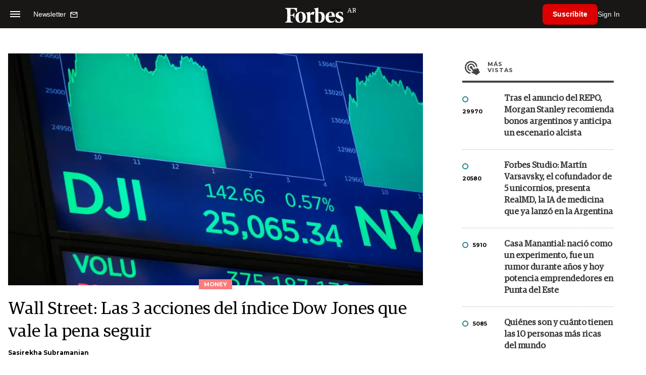

--- FILE ---
content_type: text/html; charset=UTF-8
request_url: https://www.forbesargentina.com/money/wall-street-3-acciones-indice-dow-jones-vale-pena-seguir-n53993
body_size: 19130
content:
<!DOCTYPE html>
<html lang="es">
<head>
	<title>Wall Street: Las 3 acciones del índice Dow Jones que vale la pena seguir - Forbes Argentina</title>
    <meta charset="UTF-8">
	<meta name="keywords" content="Acciones, Dow Jones Industrial Average, Wall Street" />
	<meta name="description" content="Aunque las 10 principales participaciones del DJIA representan más de la mitad del índice, este artículo resalta tres selecciones de las 10 principales acciones del Dow 30 que merece la pena seguir de cerca." />
                             <link rel="preload" href="https://statics.forbesargentina.com/2024/06/crop/66606753d68a5__980x549.webp" as="image">
                    
            <link rel="canonical" href="https://www.forbesargentina.com/money/wall-street-3-acciones-indice-dow-jones-vale-pena-seguir-n53993" />
        <link rel="amphtml" href="https://www.forbesargentina.com/money/wall-street-3-acciones-indice-dow-jones-vale-pena-seguir-n53993/amp"/>
    <meta property="og:url" content="https://www.forbesargentina.com/money/wall-street-3-acciones-indice-dow-jones-vale-pena-seguir-n53993" />
    <meta property="og:title" content="Wall Street: Las 3 acciones del índice Dow Jones que vale la pena seguir" />
    <meta property="og:description" content="Aunque las 10 principales participaciones del DJIA representan más de la mitad del índice, este artículo resalta tres selecciones de las 10 principales acciones del Dow 30 que merece la pena seguir de cerca." />
            <meta property="og:image" content="https://statics.forbesargentina.com/2024/06/66606753d68a5.png" />
        
    
    <meta name="og:type" content="article" />
    <meta name="og:site_name" content="Forbes Argentina" />
    <meta name="og:region" content="Buenos Aires" />
    <meta name="og:country-name" content="Argentina" />   
    
    <meta name="twitter:card" content="summary_large_image" />
    <meta name="twitter:title" content="Wall Street: Las 3 acciones del índice Dow Jones que vale la pena seguir - Forbes Argentina" />
            <meta name="twitter:image" content="https://statics.forbesargentina.com/2024/06/66606753d68a5.png" />
     
        <meta name="twitter:site" content="@forbesargentina" />
    <meta name="twitter:creator" content="@forbesargentina" />
        
    <meta name="twitter:domain" content="https://www.forbesargentina.com/" />
    <meta name="twitter:description" content="Aunque las 10 principales participaciones del DJIA representan más de la mitad del índice, este artículo resalta tres selecciones de las 10 principales acciones del Dow 30 que merece la pena seguir de cerca." />   
    <script type="application/ld+json">
    {
      "@context": "http://schema.org",
      "@type": "NewsArticle",
      "headline": "Wall Street: Las 3 acciones del índice Dow Jones que vale la pena seguir",
      "url": "https://www.forbesargentina.com/money/wall-street-3-acciones-indice-dow-jones-vale-pena-seguir-n53993",
      "dateCreated": "-0001-11-30T00:00:00-03:53",
      "dateModified": "2024-06-05T17:09:02-03:00",
      "articleSection": "Money",
      "keywords": "Acciones, Dow Jones Industrial Average, Wall Street",
      "datePublished": "2024-06-05T09:55:00-03:00",
      "publisher": {
        "@type": "Organization",
        "name": "Forbes Argentina",
        "logo": {
          "@type": "ImageObject",
          "url": "https://statics.forbesargentina.com/forbes/img/global/app/forbes-app-icon_144x144.png",
          "width": 512,
          "height": 512
        }
      },
      "mainEntityOfPage": {
        "@type": "WebPage",
        "@id": "https://www.forbesargentina.com/money/wall-street-3-acciones-indice-dow-jones-vale-pena-seguir-n53993"
      },
      "author": {
        "@type": "Person",
                    "name": "Sasirekha Subramanian",
            "url": "https://www.forbesargentina.com/autor/sasirekha-subramanian-a2910"
                                    
              },      
            
        "image": "https://statics.forbesargentina.com/2024/06/crop/66606753d68a5__980x549.webp"
          }
</script>    
<script type="application/ld+json">
    {
    "@context": "http://schema.org",
      "@type": "BreadcrumbList",
      "itemListElement": [{
        "@type": "ListItem",
        "position": 1,
        "name": "Money",
        "item": "https://www.forbesargentina.com/money/"
      },{
        "@type": "ListItem",
        "position": 2,
        "name": "Wall Street: Las 3 acciones del índice Dow Jones que vale la pena seguir"
      }]
    }
    
</script>
        <meta name="theme-color" content="#000000">
    <meta name="msapplication-navbutton-color" content="#000000">
    <meta name="apple-mobile-web-app-status-bar-style" content="#000000"> 
          	  
	<meta name="author" content="Amura CMS">
    <meta name="generator" content="AmuraCMS powered by Amura" />
    <meta name="viewport" content="width=device-width, initial-scale=1">
    <link rel="dns-prefetch" href="//code.jquery.com" />
    <link rel="dns-prefetch" href="//fonts.googleapis.com" />
    <link rel="dns-prefetch" href="//cdnjs.cloudflare.com" />
    <link rel="preconnect" href="https://fonts.googleapis.com">
    <link rel="preconnect" href="https://fonts.gstatic.com" crossorigin>
        <link rel="dns-prefetch" href="//statics.forbesargentina.com/"/>
    <link rel="preconnect" href="https://statics.forbesargentina.com/"/>    
    <link rel="preload" as="style" href="https://fonts.googleapis.com/css?family=Montserrat:400,500,600,700&display=swap" onload="this.rel='stylesheet'" />
    <link rel="shortcut icon" href="https://statics.forbesargentina.com/forbes/img/global/favicon.ico?v1"/>
    <link rel="preload" as="font" href="https://statics.forbesargentina.com/forbes/webfonts/fa-solid-900.woff2" type="font/woff2" crossorigin="anonymous">
    <link rel="preload" as="font" href="https://statics.forbesargentina.com/forbes/webfonts/fa-brands-400.woff2" type="font/woff2" crossorigin="anonymous">
    <link rel="preload" as="font" href="https://statics.forbesargentina.com/forbes/webfonts/weater/weathericons-regular-webfont.woff2" type="font/woff2" crossorigin="anonymous">
    <link rel="preload" as="font" href="https://statics.forbesargentina.com/forbes/fonts/GuardianEgyp-Regular.woff2" type="font/woff2" crossorigin="anonymous">
    <link rel="preload" as="font" href="https://statics.forbesargentina.com/forbes/fonts/GuardianEgyp-Bold.woff2" type="font/woff2" crossorigin="anonymous">
    <link rel="preload" as="font" href="https://statics.forbesargentina.com/forbes/fonts/GuardianEgyp-Light.woff2" type="font/woff2" crossorigin="anonymous">
    
    <link rel="apple-touch-icon" sizes="57x57" href="https://statics.forbesargentina.com/forbes/img/global/app/forbes-app-icon_57x57.png">
    <link rel="apple-touch-icon" sizes="72x72" href="https://statics.forbesargentina.com/forbes/img/global/app/forbes-app-icon_72x72.png">
    <link rel="apple-touch-icon" sizes="114x114" href="https://statics.forbesargentina.com/forbes/img/global/app/forbes-app-icon_114x114.png">
    <link rel="apple-touch-icon" sizes="144x144" href="https://statics.forbesargentina.com/forbes/img/global/app/forbes-app-icon_144x144.png">
      
     
	
	<link type="text/css" rel="stylesheet" href="https://cdnjs.cloudflare.com/ajax/libs/font-awesome/6.4.2/css/all.min.css" />
<link type="text/css" rel="stylesheet" href="https://cdnjs.cloudflare.com/ajax/libs/Swiper/11.0.5/swiper-bundle.css" />
<link type="text/css" rel="stylesheet" href="https://statics.forbesargentina.com/forbes/css/forbes.css?v=1765646897" />
 
	<!-- JAVASCRIPT -->
	<!--[if lt IE 9]>
	    <script src="http://html5shim.googlecode.com/svn/trunk/html5.js"></script>
	<![endif]-->
        	        <script data-ad-client="ca-pub-9703931677337609" async src="https://pagead2.googlesyndication.com/pagead/js/adsbygoogle.js"></script>

		<!-- ANALYTICS -->
        <script async src="https://www.googletagmanager.com/gtag/js?id=UA-144374987-1"></script>
        <script>
          window.dataLayer = window.dataLayer || [];
          function gtag(){dataLayer.push(arguments);}
          gtag('js', new Date());

          gtag('config', 'UA-144374987-1');
        </script>

        <!-- Global site tag (gtag.js) - Google Analytics -->
        <script async src="https://www.googletagmanager.com/gtag/js?id=G-14JVX87HJ4"></script>
        <script>
          window.dataLayer = window.dataLayer || [];
          function gtag(){dataLayer.push(arguments);}
            gtag('js', new Date());
            gtag('config', 'G-14JVX87HJ4');
            gtag('event', 'page_view', {
                                amr_url: 'https://www.forbesargentina.com/money/wall-street-3-acciones-indice-dow-jones-vale-pena-seguir-n53993',
                amr_section: 'Money',
                amr_id: '53993',
                amr_idm: '32294',
                amr_date: '2024-06-05',
                amr_autor: 'Sasirekha Subramanian',
                amr_title: 'Wall Street: Las 3 acciones del índice Dow Jones que vale la pena seguir',
                amr_topic: 'Finanzas',
                amr_format: '1',
                                amr_type: 'nota',
                amr_origin: 'html'                     
            });            
        </script>

        <!-- Global site tag (gtag.js) - Google Ads: 10905248763 -->
        <script async src="https://www.googletagmanager.com/gtag/js?id=AW-10905248763"></script>
        <script>
          window.dataLayer = window.dataLayer || [];
          function gtag(){dataLayer.push(arguments);}
          gtag('js', new Date());

          gtag('config', 'AW-10905248763');
        </script>

         
            <!-- Global site tag (gtag.js) - Google Analytics -->
            <script async src="https://www.googletagmanager.com/gtag/js?id=G-W1G2LN1KF3"></script>
            <script>
              window.dataLayer = window.dataLayer || [];
              function gtag(){dataLayer.push(arguments);}
              gtag('js', new Date());

              gtag('config', 'G-W1G2LN1KF3');
            </script>

            <!-- Facebook Pixel Code -->
            <script>
            !function(f,b,e,v,n,t,s)
            {if(f.fbq)return;n=f.fbq=function(){n.callMethod?
            n.callMethod.apply(n,arguments):n.queue.push(arguments)};
            if(!f._fbq)f._fbq=n;n.push=n;n.loaded=!0;n.version='2.0';
            n.queue=[];t=b.createElement(e);t.async=!0;
            t.src=v;s=b.getElementsByTagName(e)[0];
            s.parentNode.insertBefore(t,s)}(window, document,'script',
            'https://connect.facebook.net/en_US/fbevents.js');
            fbq('init', '565765784789096');
            fbq('track', 'PageView');
            </script>
            <noscript>
                <img height="1" width="1" style="display:none" src="https://www.facebook.com/tr?id=565765784789096&ev=PageView&noscript=1"/>
            </noscript>
            <!-- End Facebook Pixel Code -->
        
        <script type="text/javascript">
            (function(c,l,a,r,i,t,y){
                c[a]=c[a]||function(){(c[a].q=c[a].q||[]).push(arguments)};
                t=l.createElement(r);t.async=1;t.src="https://www.clarity.ms/tag/"+i;
                y=l.getElementsByTagName(r)[0];y.parentNode.insertBefore(t,y);
            })(window, document, "clarity", "script", "7agrnhzyxy");
        </script>

        <script defer src="https://cdn.unblockia.com/h.js"></script>

	                <script>
        (function () {    
            const endpoint =  "https://www.forbesargentina.com/api/track";
            navigator.sendBeacon(endpoint, JSON.stringify({ 
                news: 53993,
                media: 1,
                section: 4,
                date: 20240605,
                signature: "e3f4deedccd596058fcb94b0e9fe3965705678797049686b5ae6b0f557a699a1",
            }));
        })();
        </script>
	                                                                                     <script async src="https://securepubads.g.doubleclick.net/tag/js/gpt.js"></script>
    <script>
    var SECONDS_TO_WAIT_AFTER_VIEWABILITY = 50;
    var REFRESH_KEY = 'enable_refresh';
    var REFRESH_VALUE = 'true';         
    var active_pre = false;       
    window.googletag = window.googletag || {cmd: []};
    googletag.cmd.push(function() {
        googletag.defineSlot('/22479453980/forbesargentina.com/Nota_Desktop_Zocalo', [[970, 90], [728, 90]], 'div-gpt-ad-1625236858665-10').setTargeting(REFRESH_KEY, REFRESH_VALUE).addService(googletag.pubads());
        googletag.defineSlot('/22479453980/forbesargentina.com/Nota_Desktop_Top', [[970, 90], [728, 90], [970, 250]], 'div-gpt-ad-1625236858665-2').setTargeting(REFRESH_KEY, REFRESH_VALUE).addService(googletag.pubads());        
        
        googletag.defineSlot('/22479453980/forbesargentina.com/Nota_Desktop_Outstream', ['fluid', [1, 1], [300, 1], [300, 250]], 'div-gpt-ad-1625236858665-4').setTargeting(REFRESH_KEY, REFRESH_VALUE).addService(googletag.pubads());
        googletag.defineSlot('/22479453980/forbesargentina.com/Nota_Desktop_300x250x1', [300, 250], 'div-gpt-ad-1625236858665-3').setTargeting(REFRESH_KEY, REFRESH_VALUE).addService(googletag.pubads());        
        googletag.defineSlot('/22479453980/forbesargentina.com/Nota_Desktop_300x600x1', [[300, 600], [300, 250]], 'div-gpt-ad-1625236858665-5').setTargeting(REFRESH_KEY, REFRESH_VALUE).addService(googletag.pubads());
          
        googletag.defineSlot('/22479453980/forbesargentina.com/Nota_Desktop_970x250x1', [970, 250], 'div-gpt-ad-1625236858665-9').setTargeting(REFRESH_KEY, REFRESH_VALUE).addService(googletag.pubads());
        googletag.defineSlot('/22479453980/forbesargentina.com/Nota_Desktop_728x90x1', [728, 90], 'div-gpt-ad-1625236858665-6').setTargeting(REFRESH_KEY, REFRESH_VALUE).addService(googletag.pubads());
        googletag.defineSlot('/22479453980/forbesargentina.com/Nota_Desktop_728x90x2', [728, 90], 'div-gpt-ad-1625236858665-7').setTargeting(REFRESH_KEY, REFRESH_VALUE).addService(googletag.pubads());
        googletag.defineSlot('/22479453980/forbesargentina.com/Nota_Desktop_728x90x3', [728, 90], 'div-gpt-ad-1625236858665-8').setTargeting(REFRESH_KEY, REFRESH_VALUE).addService(googletag.pubads());        
          
        googletag.defineSlot('/22479453980/forbesargentina.com/Nota_Desktop_vSlider', [1, 1], 'div-gpt-ad-1625236858665-1').setTargeting(REFRESH_KEY, REFRESH_VALUE).addService(googletag.pubads());
        googletag.defineSlot('/22479453980/forbesargentina.com/Nota_Desktop_ITT', [[680, 400], [1, 1]], 'div-gpt-ad-1625234950392-0').setTargeting(REFRESH_KEY, REFRESH_VALUE).addService(googletag.pubads());         
        googletag.pubads().setTargeting('Seccion', '4');          
        googletag.pubads().setTargeting('Tema', '17');
        googletag.pubads().setTargeting('Formato', '1');        
        googletag.pubads().enableSingleRequest();
        googletag.pubads().collapseEmptyDivs();
        googletag.enableServices();
        
        googletag.pubads().addEventListener('impressionViewable', function(event) {
            var slot = event.slot;
            if (slot.getTargeting(REFRESH_KEY).indexOf(REFRESH_VALUE) > -1) {
                setTimeout(function() {
                    if (!slot.getTargeting('refreshed_slot').includes('true')) {
                        slot.setTargeting('refreshed_slot', 'true');
                        googletag.pubads().refresh([slot]); // Refrescar solo este slot
                        console.log('Refreshed slot:', slot.getSlotElementId());
                    }
                }, SECONDS_TO_WAIT_AFTER_VIEWABILITY * 1000);
            }
        });         
        googletag.pubads().addEventListener('slotRenderEnded',
    function(event) {
        var slot = event.slot;
        if(slot.getSlotElementId()=='div-gpt-ad-1625234950392-0'){
            if(!event.isEmpty){
                active_pre = true;
                console.group(
                  'Slot', slot.getSlotElementId(), 'finished rendering.');

                // Log details of the rendered ad.
                console.log('Advertiser ID:', event.advertiserId);
                console.log('Campaign ID: ', event.campaignId);
                console.log('Creative ID: ', event.creativeId);
                console.log('Is empty?:', event.isEmpty);
                console.log('Line Item ID:', event.lineItemId);
                console.log('Size:', event.size);
                console.log('Source Agnostic Creative ID:',
                          event.sourceAgnosticCreativeId);
                console.log('Source Agnostic Line Item ID:',
                          event.sourceAgnosticLineItemId);
                console.groupEnd();
            }
        }
    }
);     });
    </script>
                                                                             </head>

<body> 
    <main id="forbes" class="nota" data-root=https://www.forbesargentina.com/>
   <header class="am-top">
	<div class="tp">
                     <div class="first">
                <div class="hamb">
                    <div class="hamburger-inner">
                        <div class="bar bar1"></div>
                        <div class="bar bar2"></div>
                        <div class="bar bar3"></div>
                        <div class="bar bar4"></div>
                    </div>
                </div>
                <div class="nl">
                                        <a href="https://www.forbesargentina.com/newsletter">
                        <span class="txt">Newsletter</span>
                        <span class="icon">
                            <svg xmlns="http://www.w3.org/2000/svg" viewBox="0 0 15 15"><path fill-rule="evenodd" clip-rule="evenodd" d="M13.667 2c0-.733-.6-1.333-1.333-1.333H1.667C.934.667.334 1.267.334 2v8c0 .733.6 1.333 1.333 1.333h10.667c.733 0 1.333-.6 1.333-1.333V2zm-1.332 0L7 5.333 1.668 2h10.667zm0 8H1.668V3.333l5.333 3.334 5.334-3.334V10z"></path></svg>
                        </span>
                    </a>
                </div>
            </div>
        		<a href="https://www.forbesargentina.com/" class="logo" title="Forbes Argentina"><img src="https://statics.forbesargentina.com/forbes/img/global/forbes.svg" alt="Forbes Argentina" width="140" height="34"></a>
		<div class="access">
                            <div class="tools-user">
                    <a href="https://www.forbesargentina.com/suscribe" class="btn-susc" title="Suscribirse">Suscribite</a>
                    <a href="#" class="signin" id="signin" aria-label="login" onclick="LoginModal.open()">Sign In</a>	
                    <div class="user-panel" id="user-panel">
                        <span class="avatar" role="button" aria-label="User menu" data-test="Avatar">
                            <svg xmlns="http://www.w3.org/2000/svg" viewBox="0 0 20 20">
                                <circle fill-rule="evenodd" clip-rule="evenodd" cx="10" cy="10" r="8"></circle>
                                <path fill-rule="evenodd" clip-rule="evenodd" fill="#FFF" d="M10.4 15h-.3c-1.8 0-3.7-.1-3.7-1.1 0-2 1.6-3.6 3.6-3.6s3.6 1.6 3.6 3.6c0 .9-1.5 1-3.2 1.1zM10 5c1.3 0 2.3 1 2.3 2.3s-1 2.3-2.3 2.3-2.3-1-2.3-2.3S8.7 5 10 5z"></path>
                            </svg>
                        </span>
                        <div class="user-list">
                            <ul class="list">
                                <div class="title">
                                    <div><span>¡Hola!</span></div>
                                </div>
                                                                <a href="https://www.forbesargentina.com/profile" rel="noreferrer" target="_blank">Cuenta</a>
                                <button type="button" class="signout" id="logout">Cerrar sesión</button>
                            </ul>
                        </div>
                    </div>
                </div>
            			
		</div>	
	</div>
</header>
<div class="menu-am-desp">
    <div class="nav-content-am">
        <nav class="menu">
            <ul>
                                                            <li>
                                                            <a href="https://www.forbesargentina.com/especial/innovacion" title="Innovación"  >Innovación</a>
                                                                                
                                <span class="opensub"><i class="fa fa-chevron-right"></i></span>
                                <div class="submenu">
                                    <span class="bt-back"><span class="backsub"><i class="fa fa-chevron-left"></i></span>Innovación</span>
                                                                            <a href="https://www.forbesargentina.com/especial/innovacion" class="all-sub" title="Innovación"  >Ver todo Innovación</a>
                                                                        <ul>					
                                                                                    <li><a href="https://www.forbesargentina.com/innovacion/ia-big-data" title="AI &amp; Big Data"  >AI &amp; Big Data</a></li>
                                                                                    <li><a href="https://www.forbesargentina.com/innovacion/tecnologia" title="Tecnología"  >Tecnología</a></li>
                                                                                    <li><a href="https://www.forbesargentina.com/innovacion/ciberseguridad" title="Ciberseguridad"  >Ciberseguridad</a></li>
                                                                                    <li><a href="https://www.forbesargentina.com/innovacion/cio-network" title="CIO Network"  >CIO Network</a></li>
                                                                                    <li><a href="https://www.forbesargentina.com/innovacion/games" title="Games"  >Games</a></li>
                                                                                    <li><a href="https://www.forbesargentina.com/innovacion/healthcare" title="Healthcare"  >Healthcare</a></li>
                                                                                    <li><a href="https://www.forbesargentina.com/innovacion/ibm-ia-en-accion" title="IBM IA en acción by Forbes"  >IBM IA en acción by Forbes</a></li>
                                                                            </ul>
                                </div>
                                                    </li>
                                                                                <li>
                                                            <a href="https://www.forbesargentina.com/especial/liderazgo" title="Liderazgo"  >Liderazgo</a>
                                                                                
                                <span class="opensub"><i class="fa fa-chevron-right"></i></span>
                                <div class="submenu">
                                    <span class="bt-back"><span class="backsub"><i class="fa fa-chevron-left"></i></span>Liderazgo</span>
                                                                            <a href="https://www.forbesargentina.com/especial/liderazgo" class="all-sub" title="Liderazgo"  >Ver todo Liderazgo</a>
                                                                        <ul>					
                                                                                    <li><a href="https://www.forbesargentina.com/liderazgo/ceo-network" title="CEO Network"  >CEO Network</a></li>
                                                                                    <li><a href="https://www.forbesargentina.com/liderazgo/cfo-network" title="CFO Network"  >CFO Network</a></li>
                                                                                    <li><a href="https://www.forbesargentina.com/liderazgo/mujeres-power" title="Mujeres Power"  >Mujeres Power</a></li>
                                                                                    <li><a href="https://www.forbesargentina.com/liderazgo/chro-network" title="CHRO Network"  >CHRO Network</a></li>
                                                                                    <li><a href="https://www.forbesargentina.com/liderazgo/cmo-network" title="CMO Network"  >CMO Network</a></li>
                                                                                    <li><a href="https://www.forbesargentina.com/liderazgo/sostenibilidad" title="Sostenibilidad"  >Sostenibilidad</a></li>
                                                                                    <li><a href="https://www.forbesargentina.com/liderazgo/management" title="Management"  >Management</a></li>
                                                                            </ul>
                                </div>
                                                    </li>
                                                                                <li>
                                                            <a href="https://www.forbesargentina.com/especial/money" title="Money"  >Money</a>
                                                                                
                                <span class="opensub"><i class="fa fa-chevron-right"></i></span>
                                <div class="submenu">
                                    <span class="bt-back"><span class="backsub"><i class="fa fa-chevron-left"></i></span>Money</span>
                                                                            <a href="https://www.forbesargentina.com/especial/money" class="all-sub" title="Money"  >Ver todo Money</a>
                                                                        <ul>					
                                                                                    <li><a href="https://www.forbesargentina.com/money/banca-seguros" title="Banca y Seguros"  >Banca y Seguros</a></li>
                                                                                    <li><a href="https://www.forbesargentina.com/money/fintech" title="Fintech"  >Fintech</a></li>
                                                                                    <li><a href="https://www.forbesargentina.com/money/crypto" title="Crypto"  >Crypto</a></li>
                                                                                    <li><a href="https://www.forbesargentina.com/money/finanzas" title="Finanzas"  >Finanzas</a></li>
                                                                                    <li><a href="https://www.forbesargentina.com/money/wealth-management-tax" title="Wealth Management &amp; Tax"  >Wealth Management &amp; Tax</a></li>
                                                                            </ul>
                                </div>
                                                    </li>
                                                                                <li>
                                                            <a href="https://www.forbesargentina.com/especial/negocios" title="Negocios"  >Negocios</a>
                                                                                
                                <span class="opensub"><i class="fa fa-chevron-right"></i></span>
                                <div class="submenu">
                                    <span class="bt-back"><span class="backsub"><i class="fa fa-chevron-left"></i></span>Negocios</span>
                                                                            <a href="https://www.forbesargentina.com/especial/negocios" class="all-sub" title="Negocios"  >Ver todo Negocios</a>
                                                                        <ul>					
                                                                                    <li><a href="https://www.forbesargentina.com/negocios/energia" title="Energía"  >Energía</a></li>
                                                                                    <li><a href="https://www.forbesargentina.com/negocios/agro" title="Agro"  >Agro</a></li>
                                                                                    <li><a href="https://www.forbesargentina.com/negocios/industria" title="Industria"  >Industria</a></li>
                                                                                    <li><a href="https://www.forbesargentina.com/negocios/real-estate" title="Real Estate"  >Real Estate</a></li>
                                                                                    <li><a href="https://www.forbesargentina.com/negocios/emprendedores-u30" title="Emprendedores &amp; U30"  >Emprendedores &amp; U30</a></li>
                                                                                    <li><a href="https://www.forbesargentina.com/negocios/pymes-small-giants" title="Pymes &amp; Small Giants"  >Pymes &amp; Small Giants</a></li>
                                                                            </ul>
                                </div>
                                                    </li>
                                                                                <li>
                                                            <a href="https://www.forbesargentina.com/especial/lifestyle" title="Lifestyle"  >Lifestyle</a>
                                                                                
                                <span class="opensub"><i class="fa fa-chevron-right"></i></span>
                                <div class="submenu">
                                    <span class="bt-back"><span class="backsub"><i class="fa fa-chevron-left"></i></span>Lifestyle</span>
                                                                            <a href="https://www.forbesargentina.com/especial/lifestyle" class="all-sub" title="Lifestyle"  >Ver todo Lifestyle</a>
                                                                        <ul>					
                                                                                    <li><a href="https://www.forbesargentina.com/lifestyle/autos" title="Autos"  >Autos</a></li>
                                                                                    <li><a href="https://www.forbesargentina.com/lifestyle/travel" title="Travel"  >Travel</a></li>
                                                                                    <li><a href="https://www.forbesargentina.com/lifestyle/lujo" title="Lujo"  >Lujo</a></li>
                                                                                    <li><a href="https://www.forbesargentina.com/lifestyle/art-entertainment" title="Art &amp; Entertainment"  >Art &amp; Entertainment</a></li>
                                                                                    <li><a href="https://www.forbesargentina.com/lifestyle/food-drink" title="Food &amp; Drink"  >Food &amp; Drink</a></li>
                                                                                    <li><a href="https://www.forbesargentina.com/lifestyle/moda" title="Moda"  >Moda</a></li>
                                                                                    <li><a href="https://www.forbesargentina.com/lifestyle/barco-avion" title="Barco y Avión"  >Barco y Avión</a></li>
                                                                            </ul>
                                </div>
                                                    </li>
                                                                                <li>
                                                            <a href="https://www.forbesargentina.com/especial/rankings" title="Rankings"  >Rankings</a>
                                                                                </li>
                                                                                <li>
                                                            <a href="https://www.forbesargentina.com/especial/videos" title="Videos"  >Videos</a>
                                                                                </li>
                                                                                <li>
                                                            <a href="https://www.forbessummit.com.ar" title="Forbes Summit" target="_blank" rel="noopener">Forbes Summit</a>
                                                                                </li>
                                                                                <li>
                                                            <a href="https://www.forbesargentina.com/especial/today" title="Today"  >Today</a>
                                                                                </li>
                                     
                <li class="search-mobile">
                    <div class="box">
                        <form id="search" method="get" action="https://www.forbesargentina.com/search">
                            <input type="text" name="q" class="txt" placeholder="Buscar...">
                            <button type="submit" aria-label="search"><i class="fas fa-search"></i></button>
                        </form>
                    </div>
                </li>            
                <li class="redes">
                                            <a href="https://www.facebook.com/ForbesArgentina/" target="_blank" rel="noopener" aria-label="Facebook"><i class="fab fa-facebook-square"></i></a>
                     
                                            <a href="https://twitter.com/forbesargentina" target="_blank" rel="noopener" aria-label="Twitter"><i class="fa-brands fa-x-twitter"></i></a>
                                        
                                            <a href="https://www.instagram.com/forbesargentina/" target="_blank" rel="noopener" aria-label="Instagram"><i class="fab fa-instagram"></i></a>
                     
                                            <a href="https://www.youtube.com/channel/UC7-bB8X0-0vntXO1K3ZgNfg" target="_blank" rel="noopener" aria-label="Youtube"><i class="fab fa-youtube"></i></a>
                                         
                                            <a href="https://ar.linkedin.com/company/forbes-argentina" target="_blank" rel="noopener" aria-label="Linkedin"><i class="fab fa-linkedin"></i></a>
                     
                     
                                     
                </li>            
            </ul>
            <ol class="secundario">
                                                            <li><a href="https://www.forbesargentina.com/mediakit" title="MediaKit" >MediaKit</a></li>
                                                                                <li><a href="https://www.forbesargentina.com/newsletter" title="Newsletter" >Newsletter</a></li>
                                                                                <li><a href="https://www.forbesargentina.com/contacto" title="Contacto" >Contacto</a></li>
                                                                                <li><a href="https://www.forbesargentina.com/valores" title="Valores y estándares editoriales" >Valores y estándares editoriales</a></li>
                                                                                                                    <li><a href="https://www.forbesargentina.com/terminos-condiciones" title="Términos y condiciones" >Términos y condiciones</a></li>
                                                                                <li><a href="https://www.forbesargentina.com/politica-privacidad" title="Legales" >Legales</a></li>
                                                </ol>
        </nav>
        <p>&copy; 2026. Forbes Argentina. <br> Todos los derechos reservados.</p>
    </div>
</div>            

<div class="search-area">
	<div class="log"><img src="https://statics.forbesargentina.com/forbes/img/global/forbes.svg" alt="Forbes Argentina"></div>
	<div class="box">
        <form id="search" method="get" action="https://www.forbesargentina.com/search">
            <input type="text" name="q" class="txt" placeholder="Buscar...">
            <button type="submit" aria-label="search"><i class="fas fa-arrow-right"></i></button>
        </form>
	</div>
	<a href="#" class="close-search"><i class="far fa-times-circle"></i></a>
</div>
    <div class="contoy">
    
 
    <div class="wrapper">
  <div class="ficha-container">
                 <div class="statics_module" style="margin-top: 20px;">
              
                <!-- Desktop_Top -->
                <div id='div-gpt-ad-1625236858665-2' style='min-width: 728px; min-height: 90px;'>
                  <script>
                    googletag.cmd.push(function() { googletag.display('div-gpt-ad-1625236858665-2'); });
                  </script>
                </div>
                    </div>    
      
  
    <div class="row">
      <div class="col-lg-8">
                       
            <!-- Desktop_vSlider -->
            <div id='div-gpt-ad-1625236858665-1'>
              <script>
                googletag.cmd.push(function() { googletag.display('div-gpt-ad-1625236858665-1'); });
              </script>
            </div>
              

                                  
        <section class="destacado-simple">
                     <figure>
            <img src="https://statics.forbesargentina.com/2024/06/crop/66606753d68a5__980x549.webp" alt="índice Dow Jones" width="980" height="549" />
            <figcaption class="tag">Money</figcaption>
          </figure>
                    <article>
            <h1 class="tit">Wall Street: Las 3 acciones del índice Dow Jones que vale la pena seguir</h1>
                        <p class="autor">
              <a href="https://www.forbesargentina.com/autor/sasirekha-subramanian-a2910" title="Sasirekha Subramanian">Sasirekha Subramanian</a>
              
            </p>
                       </article>
                  </section>
        <div class="row">
          <div class="col-lg-2">
            <div class="sharer">
    <span>Share</span>
    <a href="#" class="redlink " title="Whatsapp" onclick="javascript:trackSocial('whatsapp', 'https://www.forbesargentina.com/money/wall-street-3-acciones-indice-dow-jones-vale-pena-seguir-n53993', 'Wall\u0020Street\u003A\u0020Las\u00203\u0020acciones\u0020del\u0020\u00EDndice\u0020Dow\u0020Jones\u0020que\u0020vale\u0020la\u0020pena\u0020seguir');return false"><i class="fab fa-whatsapp"></i></a>    
    <a href="#" class="redlink" title="Twitter" onclick="javascript:trackSocial('twitter', 'https://www.forbesargentina.com/money/wall-street-3-acciones-indice-dow-jones-vale-pena-seguir-n53993', 'Wall\u0020Street\u003A\u0020Las\u00203\u0020acciones\u0020del\u0020\u00EDndice\u0020Dow\u0020Jones\u0020que\u0020vale\u0020la\u0020pena\u0020seguir');return false"><i class="fa-brands fa-x-twitter"></i></a>
    <a href="#" class="redlink" title="Facebook" onclick="javascript:trackSocial('facebook', 'https://www.forbesargentina.com/money/wall-street-3-acciones-indice-dow-jones-vale-pena-seguir-n53993');return false"><i class="fab fa-facebook-square"></i></a> 
    <a href="#" class="redlink" title="Reddit" onclick="javascript:trackSocial('reddit', 'https://www.forbesargentina.com/money/wall-street-3-acciones-indice-dow-jones-vale-pena-seguir-n53993', 'Wall\u0020Street\u003A\u0020Las\u00203\u0020acciones\u0020del\u0020\u00EDndice\u0020Dow\u0020Jones\u0020que\u0020vale\u0020la\u0020pena\u0020seguir');return false"><i class="fab fa-reddit"></i></a> 
    <a href="#" class="redlink d-sm-none" title="Telegram" onclick="javascript:trackSocial('telegram', 'https://www.forbesargentina.com/money/wall-street-3-acciones-indice-dow-jones-vale-pena-seguir-n53993', 'Wall\u0020Street\u003A\u0020Las\u00203\u0020acciones\u0020del\u0020\u00EDndice\u0020Dow\u0020Jones\u0020que\u0020vale\u0020la\u0020pena\u0020seguir');return false"><i class="fab fa-telegram-plane"></i></a>
    <a href="#" class="redlink" title="Linkedin" onclick="javascript:trackSocial('linkedin', 'https://www.forbesargentina.com/money/wall-street-3-acciones-indice-dow-jones-vale-pena-seguir-n53993', 'Wall\u0020Street\u003A\u0020Las\u00203\u0020acciones\u0020del\u0020\u00EDndice\u0020Dow\u0020Jones\u0020que\u0020vale\u0020la\u0020pena\u0020seguir');return false"><i class="fab fa-linkedin"></i></a>
</div>
          </div>
          <div class="col-lg-10">
            <div class="pre-content">
              <h2 class="subtitulo">Aunque las 10 principales participaciones del DJIA representan más de la mitad del índice, este artículo resalta tres selecciones de las 10 principales acciones del Dow 30 que merece la pena seguir de cerca.</h2>
              <span class="date">5 Junio de 2024 14.10</span>
            </div>

            <article class="content">
              

                                    	        <p>El prestigioso índice <strong>Dow Jones Industrial Average (DIJA)</strong>, que sigue la evolución de 30 acciones estadounidenses de primera categoría, cerró el 17 de mayo en un nuevo máximo histórico de 40.003,59 puntos. Desde que alcanzó estos máximos, el DJIA bajó un 3,6%, junto con el desplome inferior al 1% del <strong>S&P</strong> y el descenso del 1,1% del <strong>Nasdaq </strong>desde sus máximos respectivos. Esto se debe principalmente al decepcionante informe de resultados de <a href="https://www.forbesargentina.com/tags/salesforce-t5141" target="_blank" rel="noopener noreferrer"><strong>Salesforce, </strong></a>que recortó un espectacular 20% de la cotización de las acciones de <strong>CRM</strong>, borrando casi 50.000 millones de dólares de su capitalización bursátil. 
                                    	        <p>El Dow sintió el mayor impacto de la venta de acciones de CRM en comparación con los otros dos índices por diversas razones. Entre ellas, que el Dow 30 tiene el menor número de acciones en comparación con los otros dos; Salesforce es el componente número 10 del Dow; y el DJIA es un índice ponderado por precio, lo que significa que las acciones con precios más altos tienen una mayor influencia en el índice, independientemente de su tamaño o capitalización de mercado. Un índice ponderado por precios es más sensible a los cambios de precios, ya que las acciones con precios más altos tienen un mayor impacto en el índice frente a los cambios de precios en las acciones con precios más bajos. 
                                    	        <p><strong>Los analistas creen que Salesforce sigue siendo una acción de software de alta calidad y la ganadora menos apreciada del tema de la </strong><a href="https://www.forbesargentina.com/summit/inteligencia-artificial-generativa-paso-clave-una-interaccion-mucho-mas-humanizada-natural-n52861" target="_blank" rel="noopener noreferrer"><strong>IA generativa</strong></a>. Esto implica que el índice Dow 30 puede estar bien posicionado para un rebote, ya que los creyentes de Salesforce se aprovechan de la reciente venta masiva de las acciones. 
                                                     <div class="statics_module">
              
                <!-- Desktop_Outstream -->
                <div id='div-gpt-ad-1625236858665-4' style='min-width: 300px; min-height: 100px;'>
                  <script>
                    googletag.cmd.push(function() { googletag.display('div-gpt-ad-1625236858665-4'); });
                  </script>
                </div>
                    </div>    
      
 
 
                	        <p>Las empresas del índice DJIA se clasifican en los siguientes sectores. La ponderación asignada por el DJIA a cada sector a 31 de mayo de 2024 es la siguiente: 
                                                <figure class="image"><img src="https://imageio.forbes.com/specials-images/imageserve/665f65bd842534914dafdf38/A-table-listing-the-different-sectors-in-the-Dow-Jones-and-the-percent-weight-for/960x0.jpg?format=jpg&width=1440" alt="Tabla en la que se enumeran los diferentes sectores del Dow Jones y el peso porcentual de cada uno."><figcaption>Sectores del DJIA. Fuente (S&P GLOBAL)</figcaption></figure><p><br>Aunque las 10 principales participaciones del DJIA representan más de la mitad del índice, <strong>este artículo resalta tres selecciones de las 10 principales acciones del Dow 30 que merece la pena seguir de cerca.</strong> 
                                                	        <h3>Las 10 principales acciones del Dow Jones por peso</h3><p>Las 10 principales participaciones del Dow Jones 30 representan el 57,1% o más de la mitad del índice. Las ponderaciones que figuran a continuación se basan en las participaciones del fondo <strong>SPDR Dow Jones Industrial Average ETF Trust</strong>, que imita fielmente el índice DJIA mediante la técnica de réplica completa. La tabla se elaboró el 4 de junio de 2024. 
                                                <figure class="image"><img src="https://imageio.forbes.com/specials-images/imageserve/665f5b839baa48eadaa0816f/A-table-listing-the-top-10-stocks-in-the-Dow-Jones-Industrial-Average-by-weight-/960x0.jpg?format=jpg&width=1440" alt="Una tabla que enumera las 10 principales acciones del Dow Jones Industrial Average por peso."><figcaption>Principales valores del DJIA. (Fuente: Yahoo Finance)</figcaption></figure><h4>¿Por qué fijarse en las principales acciones del Promedio Industrial Dow Jones?</h4><p>Las 10 acciones más importantes del DJIA suelen ser ideales para los inversores que necesitan una estrategia segura para invertir en acciones de primera categoría consolidadas con un rendimiento financiero constante, especialmente en un mercado bajista. La reciente venta masiva de Salesforce reafirma que no hay garantías de resultados concretos ni siquiera con las acciones más elitistas. Sin embargo, <strong>los analistas esperan que el DJIA recupere sus nuevos máximos </strong>por encima de los niveles de 40.000, a medida que los inversores aprovechen la venta masiva de acciones de CRM para sumar o establecer posiciones en las acciones derrotadas. 
                                                                 <div class="statics_module">
              
                <!-- Desktop_728x90x1 -->
                <div id='div-gpt-ad-1625236858665-6' style='min-width: 728px; min-height: 90px;'>
                  <script>
                    googletag.cmd.push(function() { googletag.display('div-gpt-ad-1625236858665-6'); });
                  </script>
                </div>
                    </div>    
      
    


 
                	        <h3>¿Por qué merece la pena seguir estas 3 acciones punteras del DJIA?</h3><p>Estas acciones tienen un historial consistente de beneficios y pagos de dividendos, con catalizadores a cuestas, y una calificación de “fuerte compra” por parte de los analistas. Las acciones no cotizan lejos de sus máximos de 52 semanas. 
                                    	        <h4>UnitedHealth (UNH)</h4><p>El último precio de cierre de 497,44 dólares de UNH está a un 10% de su máximo de 52 semanas (intradía) de 554,70 dólares tocado el 1 de diciembre de 2023, pero UNH se recuperó muy bien desde el mínimo de 52 semanas (intradía) de 436,38 dólares del 12 de abril de este año. <a href="https://www.forbesargentina.com/tags/wall-street-t138" target="_blank" rel="noopener noreferrer"><strong>Wall Street </strong></a>tiene una calificación de “fuerte compra” sobre UNH con un precio objetivo de 560 dólares que representa casi un 13% al alza desde sus niveles de precios actuales. 
                                                     <div class="statics_module">
              
                <!-- Desktop_728x90x2 -->
                <div id='div-gpt-ad-1625236858665-7' style='min-width: 728px; min-height: 90px;'>
                  <script>
                    googletag.cmd.push(function() { googletag.display('div-gpt-ad-1625236858665-7'); });
                  </script>
                </div>
                    </div>    
      
   
                	        <p>UNH paga un dividendo trimestral de US$ 1,88 por acción con una rentabilidad a plazo del 1,52%. Aumentó los dividendos en los últimos 14 años y su tasa de crecimiento de dividendos a cinco años es de casi el 16%. Teniendo en cuenta el historial de UNH de aplicar aumentos de dividendos en junio, es probable que un posible aumento de dividendos en un porcentaje entre bajo y medio este mes catalice la revalorización de las acciones. 
                                    	        <p>Próximos resultados: UNH presentará sus resultados del segundo trimestre en julio. La empresa superó las estimaciones de beneficios y aumentó el BPA año tras año desde el tercer trimestre de 2021. Así, los analistas esperan que UNH supere la estimación de US$ 6,72 por BPA en el segundo trimestre. Los superávits de ingresos de UNH en los últimos cuatro trimestres fueron más modestos, oscilando entre menos del 1% y algo más del 2%. La estimación de ingresos de consenso para el segundo trimestre es de 98.800 millones de dólares. 
                                                     <div class="statics_module">
              
                <!-- Desktop_728x90x3 -->
                <div id='div-gpt-ad-1625236858665-8' style='min-width: 728px; min-height: 90px;'>
                  <script>
                    googletag.cmd.push(function() { googletag.display('div-gpt-ad-1625236858665-8'); });
                  </script>
                </div>
                    </div>    
      
   
                	        <p>¿Riesgos? UNH se ve reducida por los bajos reembolsos estatales de los programas de Medicaid, junto con el resto del sector de la atención médica gestionada. Un senador insta a la FTC y a la SEC a que investiguen a UnitedHealth por su “negligente” seguridad, que provocó el ataque de ransomware en febrero a la filial Change Healthcare de UnitedHealth, <strong>uno de los mayores hackeos de la historia de la sanidad estadounidense.</strong> 
                                    	        <h4>Visa (V)</h4><p>Las acciones de Visa cotizan a un 7% de su máximo de 52 semanas. Los analistas tienen una calificación de “fuerte compra” sobre las acciones con un objetivo de precio de US$ 307, lo que representa un alza de casi el 14% desde los niveles actuales de cotización de US$ 270,38. 
                                    	        <p>Innovación de productos: El lanzamiento de nuevos productos está previsto para finales de este año con el objetivo de cerrar “la brecha entre las experiencias de comercio en persona y digital”. Esto incluye la Credencial Flexible Visa que ya está en marcha en Asia y que se lanzará con Affirm a finales de este verano en EE.UU. La Credencial Flexible Visa permite que una sola tarjeta pueda alternar entre métodos de pago, como débito, crédito, pagar con Buy Now Pay Later o incluso pagar utilizando puntos de recompensa. 
                                    	        <p>El CEO de Visa ve un mercado total direccionable (TAM) de 200 billones de dólares para sus productos, con unos 145 billones en el espacio B2B (empresa a empresa) y el resto en B2C (empresa a consumidor), G2C (servicios del gobierno al ciudadano) y P2P (redes entre iguales). 
                                    	        <p>Europa presenta una gran oportunidad: El negocio europeo de tarjetas de Visa creció un 50% desde 2019 y la empresa espera convertir otros 40 millones de tarjetas en todo el continente en los próximos años. El negocio de débito de Visa en Alemania -históricamente una economía centrada en el efectivo- pasó de casi cero tarjetas en 2019 a 16 millones en la actualidad. 
                                    	        <p>Para el tercer trimestre, Visa prevé un crecimiento de los ingresos de dos dígitos bajos y un crecimiento del BPA de dos dígitos bajos sobre una base interanual. Los analistas ven un aumento del BPA ajustado del 12% interanual, hasta 2,42 dólares por acción, sobre un crecimiento de los ingresos del 9,9%, hasta 8.930 millones de dólares. 
                                    	        <p>El dividendo trimestral de Visa, de 0,52 dólares por acción en la actualidad, rinde menos del 1%. Suele aplicar un aumento de dividendos en noviembre, al tiempo que anuncia los resultados del ejercicio fiscal que finaliza en septiembre. El gigante de los pagos aumentó los dividendos de forma constante en los últimos 15 años y su tasa de crecimiento de dividendos a cinco años es de casi el 16%. En los dos primeros trimestres de 2024, Visa recompró acciones por valor de 6.100 millones de dólares. 
                                    	        <p>¿Riesgos? Los riesgos incluyen la debilidad en China y lidiar con las cambiantes y complejas normativas que rigen el escenario global de las tecnologías de pago. 
                                    	        <h4>Microsoft (MSFT)</h4><p>El último cierre de las acciones de MSFT, de 413,52 dólares, no está demasiado lejos de su máximo de 52 semanas de 433,60 dólares alcanzado el 23 de mayo. Los analistas tienen una calificación de «fuerte compra» sobre las acciones con un precio objetivo de 482 dólares que representa un 17% de subida desde los niveles de precios actuales. 
                                    	        <p><strong>Microsoft sigue eclipsando a otras grandes empresas tecnológicas en la carrera de la IA</strong> gracias a su capacidad para monetizar la IA de formas diversificadas, especialmente a través de su unidad en la nube Azure. El negocio en la nube Azure de Microsoft creció un 31% interanual en el tercer trimestre (y la IA contribuyó en un 7% a ese crecimiento), y se espera que crezca entre un 30% y un 31% en el cuarto trimestre. El número de acuerdos <strong>Azure </strong>de más de 100 millones de dólares aumentó más de un 80% interanual en el tercer trimestre, mientras que el número de acuerdos de más de 10 millones de dólares se duplicó con creces. 
                                    	        <p>Otro motor de crecimiento percibido son las herramientas de productividad de IA generativa <strong>Copilot</strong> de Microsoft. La aceleración de la adopción de Copilot y la explosión de las conversiones de Copilot en toda la cartera de productos, incluida GitHub -la plataforma de Microsoft para desarrolladores- parecen positivas. Los desarrolladores de GitHub suscritos a Copilot aumentaron un 35% trimestre tras trimestre hasta alcanzar los 1,8 millones en el tercer trimestre. Los analistas ven a Copilot generando al menos 10.000 millones de dólares en ingresos anuales para el próximo año. 
                                    	        <p>Si Copilot se convierte en la interfaz de IA preferida, sería difícil cuantificar el valor que puede aportar Microsoft, afirma el analista Ben Reitzes, de Melius Research. “El valor que Microsoft puede aportar actualmente no es cuantificable”, señaló Reitzes. “Si proporciona los medios para integrar una amplia gama de productos similares a los Copilots de casi todo el mundo (y todo el mundo los llama Copilots para colmo), se convertirán en la interfaz de facto para la IA Generativa. Eso es un [mercado total abordable] abierto”, agregó. 
                                    	        <p>Microsoft aumentó sus dividendos de forma constante en los últimos 19 años y su tasa de crecimiento de dividendos a cinco años ronda el 10%. El titán tecnológico paga un dividendo trimestral de 0,75 $/acción que rinde menos del 1% a los precios actuales de las acciones. 
                                    	        <p>¿Riesgos?<strong> Algunos riesgos incluyen la intensa competencia de Google y Amazon</strong>, el complejo escenario normativo en constante evolución y las amenazas a la ciberseguridad. 
                                    	        <h3>Conclusión</h3><p>El índice Dow Jones Industrial Average probablemente debería aumentar su exposición al sector tecnológico e incluir algunas acciones tecnológicass potentes para reducir su creciente diferencia de rentabilidad con los índices <strong>S&P 500 y Nasdaq Composite.</strong> Las 10 principales participaciones del DJIA por peso son valores de primera categoría consolidados, por lo que resultan más adecuadas como participaciones básicas para los inversores. De las 10 principales participaciones del DJIA, puede merecer la pena vigilar las acciones de UnitedHealth (UNH), Visa (V) y Microsoft (MSFT). 
                                    	        <p>  
                                    	        <p>*Con información de<a href="https://www.forbes.com/?sh=6ad9c602254c" target="_blank" rel="noopener noreferrer"> Forbes US</a>.  
                                    	         
            	




              </article>
            	<div class="tags">
		<h6><span></span>Tags</h6>
					<a href="https://www.forbesargentina.com/tags/acciones-t188" title="Acciones">Acciones</a>
					<a href="https://www.forbesargentina.com/tags/dow-jones-industrial-average-t96" title="Dow Jones Industrial Average">Dow Jones Industrial Average</a>
					<a href="https://www.forbesargentina.com/tags/wall-street-t138" title="Wall Street">Wall Street</a>
			</div>
  
          </div>
        </div>
      </div>
      <div class="col-lg-4">
                     <div class="statics_module block-aside">
              
                <!-- Desktop_300x250x1 -->
                <div id='div-gpt-ad-1625236858665-3' style='min-width: 300px; min-height: 250px;'>
                  <script>
                    googletag.cmd.push(function() { googletag.display('div-gpt-ad-1625236858665-3'); });
                  </script>
                </div>
                    </div>    
      
   
  <div class="block-aside">
	   
		   
	    		        	   <div class="tabbedPanels">  
        <ul class="tabs">
          <li class="only"><a href="#" class="mas active" data-ref="vistas">Más <span>vistas</span></a></li>
            
        </ul>
        <div class="panelContainer">
            <div class="vistas panel">
                                    <div class="box">
                        <div class="row">
                            <div class="col-3">
                                <span class="circ verde"></span>
                                <p>29970</p>
                            </div>
                            <div class="col-9">
                                <h3 class="tit"><a href="https://www.forbesargentina.com/money/tras-anuncio-repo-morgan-stanley-recomienda-bonos-argentinos-anticipa-escenario-alcista-n84461" title="Tras el anuncio del REPO, Morgan Stanley recomienda bonos argentinos y anticipa un escenario alcista">Tras el anuncio del REPO, Morgan Stanley recomienda bonos argentinos y anticipa un escenario alcista</a></h1>
                            </div>
                        </div>
                    </div>
                                    <div class="box">
                        <div class="row">
                            <div class="col-3">
                                <span class="circ verde"></span>
                                <p>20580</p>
                            </div>
                            <div class="col-9">
                                <h3 class="tit"><a href="https://www.forbesargentina.com/innovacion/forbes-studio-martin-varsavsky-cofundador-5-unicornios-presenta-realmd-ia-medicina-ya-lanzo-argentina-n84498" title="Forbes Studio: Martín Varsavsky, el cofundador de 5 unicornios, presenta RealMD, la IA de medicina que ya lanzó en la Argentina">Forbes Studio: Martín Varsavsky, el cofundador de 5 unicornios, presenta RealMD, la IA de medicina que ya lanzó en la Argentina</a></h1>
                            </div>
                        </div>
                    </div>
                                    <div class="box">
                        <div class="row">
                            <div class="col-3">
                                <span class="circ verde"></span>
                                <p>5910</p>
                            </div>
                            <div class="col-9">
                                <h3 class="tit"><a href="https://www.forbesargentina.com/innovacion/casa-manantial-nacio-como-experimento-fue-rumor-durante-anos-hoy-potencia-emprendedores-punta-este-n84677" title="Casa Manantial: nació como un experimento, fue un rumor durante años y hoy potencia emprendedores en Punta del Este">Casa Manantial: nació como un experimento, fue un rumor durante años y hoy potencia emprendedores en Punta del Este</a></h1>
                            </div>
                        </div>
                    </div>
                                    <div class="box">
                        <div class="row">
                            <div class="col-3">
                                <span class="circ verde"></span>
                                <p>5085</p>
                            </div>
                            <div class="col-9">
                                <h3 class="tit"><a href="https://www.forbesargentina.com/millonarios/quienes-son-cuanto-tienen-10-personas-mas-ricas-mundo-n84387" title="Quiénes son y cuánto tienen las 10 personas más ricas del mundo">Quiénes son y cuánto tienen las 10 personas más ricas del mundo</a></h1>
                            </div>
                        </div>
                    </div>
                            </div> 
                    </div> 
    </div>
  
          
		           
	   
</div>        <div class="amuraSticky">
                       <div class="statics_module">
             
                <div class="sidebar_s__inner">
                    <!-- Desktop_300x600x1 -->
                    <div id='div-gpt-ad-1625236858665-5' style='min-width: 300px; min-height: 250px;'>
                      <script>
                        googletag.cmd.push(function() { googletag.display('div-gpt-ad-1625236858665-5'); });
                      </script>
                    </div>
                </div>
                    </div>    
      
   
        </div>
      </div>
    </div>
  </div>
                               <div style="text-align: center;margin: 10px auto;">
              
                <!-- Desktop_970x250x1 -->
                <div id='div-gpt-ad-1625236858665-9' style='min-width: 970px; min-height: 90px;'>
                  <script>
                    googletag.cmd.push(function() { googletag.display('div-gpt-ad-1625236858665-9'); });
                  </script>
                </div>
                    </div>    
      
   


  </div>
 
                                                      

                                                        
     

            <div class="wrapper mt-4">
  <section class="grilla-comon">
    <h1 class="tit-sep negro">
      M&aacute;s noticias <i class="fas fa-chevron-right"></i>
    </h1>
    <div class="row">
                <div class="col-lg-3 col-md-4 col-sm-6">
        <article class="box">
          <figure>
            <a href="https://www.forbesargentina.com/money/la-inflacion-2025-cerro-315-marco-nivel-mas-ocho-anos-n84710" title="La inflación de 2025 cerró en 31,5% y marcó el nivel más bajo en ocho años" class="wlz">
              <img data-src="https://statics.forbesargentina.com/2025/12/crop/6944709d13484__600x390.webp" alt="La inflación de 2025 cerró en 31,5% y marcó el nivel más bajo en ocho años" />
            </a>
          </figure>
          <div class="info">
            <h2 class="tit">
              <a href="https://www.forbesargentina.com/money/la-inflacion-2025-cerro-315-marco-nivel-mas-ocho-anos-n84710" title="La inflación de 2025 cerró en 31,5% y marcó el nivel más bajo en ocho años">La inflación de 2025 cerró en 31,5% y marcó el nivel más bajo en ocho años</a>
            </h2>
          </div>
        </article>
      </div>
                <div class="col-lg-3 col-md-4 col-sm-6">
        <article class="box">
          <figure>
            <a href="https://www.forbesargentina.com/money/tras-subir-65-2025-que-pasara-acciones-google-2026-n84695" title="Tras subir un 65 % en 2025: ¿qué pasará con las acciones de Google en 2026?" class="wlz">
              <img data-src="https://statics.forbesargentina.com/2025/09/crop/68b77a7c1852c__600x390.webp" alt="Tras subir un 65 % en 2025: ¿qué pasará con las acciones de Google en 2026?" />
            </a>
          </figure>
          <div class="info">
            <h2 class="tit">
              <a href="https://www.forbesargentina.com/money/tras-subir-65-2025-que-pasara-acciones-google-2026-n84695" title="Tras subir un 65 % en 2025: ¿qué pasará con las acciones de Google en 2026?">Tras subir un 65 % en 2025: ¿qué pasará con las acciones de Google en 2026?</a>
            </h2>
          </div>
        </article>
      </div>
                <div class="col-lg-3 col-md-4 col-sm-6">
        <article class="box">
          <figure>
            <a href="https://www.forbesargentina.com/money/hoy-conoce-dato-inflacion-hacer-bonos-cer-n84683" title="Hoy se conoce el dato de inflación: qué hacer con los bonos CER" class="wlz">
              <img data-src="https://statics.forbesargentina.com/2023/11/crop/654e4f2479c59__600x390.webp" alt="Hoy se conoce el dato de inflación: qué hacer con los bonos CER" />
            </a>
          </figure>
          <div class="info">
            <h2 class="tit">
              <a href="https://www.forbesargentina.com/money/hoy-conoce-dato-inflacion-hacer-bonos-cer-n84683" title="Hoy se conoce el dato de inflación: qué hacer con los bonos CER">Hoy se conoce el dato de inflación: qué hacer con los bonos CER</a>
            </h2>
          </div>
        </article>
      </div>
                <div class="col-lg-3 col-md-4 col-sm-6">
        <article class="box">
          <figure>
            <a href="https://www.forbesargentina.com/money/glencorerio-tinto-megafusion-us-260000-millones-podria-redisenar-mapa-global-mineria-n84601" title="Glencore–Río Tinto: la megafusión de US$ 260.000 millones que podría rediseñar el mapa global de la minería" class="wlz">
              <img data-src="https://statics.forbesargentina.com/2026/01/crop/6962a495df851__600x390.webp" alt="Glencore–Río Tinto: la megafusión de US$ 260.000 millones que podría rediseñar el mapa global de la minería" />
            </a>
          </figure>
          <div class="info">
            <h2 class="tit">
              <a href="https://www.forbesargentina.com/money/glencorerio-tinto-megafusion-us-260000-millones-podria-redisenar-mapa-global-mineria-n84601" title="Glencore–Río Tinto: la megafusión de US$ 260.000 millones que podría rediseñar el mapa global de la minería">Glencore–Río Tinto: la megafusión de US$ 260.000 millones que podría rediseñar el mapa global de la minería</a>
            </h2>
          </div>
        </article>
      </div>
                <div class="col-lg-3 col-md-4 col-sm-6">
        <article class="box">
          <figure>
            <a href="https://www.forbesargentina.com/money/powell-mira-departamento-justicia-eeuu-abrio-una-investigacion-presidente-reserva-federal-n84649" title="Powell en la mira: el departamento de Justicia de EE.UU. abrió una investigación contra el presidente de la Reserva Federal" class="wlz">
              <img data-src="https://statics.forbesargentina.com/2024/04/crop/661938fd9422e__600x390.webp" alt="Powell en la mira: el departamento de Justicia de EE.UU. abrió una investigación contra el presidente de la Reserva Federal" />
            </a>
          </figure>
          <div class="info">
            <h2 class="tit">
              <a href="https://www.forbesargentina.com/money/powell-mira-departamento-justicia-eeuu-abrio-una-investigacion-presidente-reserva-federal-n84649" title="Powell en la mira: el departamento de Justicia de EE.UU. abrió una investigación contra el presidente de la Reserva Federal">Powell en la mira: el departamento de Justicia de EE.UU. abrió una investigación contra el presidente de la Reserva Federal</a>
            </h2>
          </div>
        </article>
      </div>
                <div class="col-lg-3 col-md-4 col-sm-6">
        <article class="box">
          <figure>
            <a href="https://www.forbesargentina.com/money/cuales-son-inversiones-pesos-recomiendan-expertos-ano-n84625" title="Cuáles son las inversiones en pesos que recomiendan los expertos para este año" class="wlz">
              <img data-src="https://statics.forbesargentina.com/2024/09/crop/66db0bbc788ed__600x390.webp" alt="Cuáles son las inversiones en pesos que recomiendan los expertos para este año" />
            </a>
          </figure>
          <div class="info">
            <h2 class="tit">
              <a href="https://www.forbesargentina.com/money/cuales-son-inversiones-pesos-recomiendan-expertos-ano-n84625" title="Cuáles son las inversiones en pesos que recomiendan los expertos para este año">Cuáles son las inversiones en pesos que recomiendan los expertos para este año</a>
            </h2>
          </div>
        </article>
      </div>
                <div class="col-lg-3 col-md-4 col-sm-6">
        <article class="box">
          <figure>
            <a href="https://www.forbesargentina.com/money/el-fin-combustibles-fosiles-grandes-fondos-adaptan-sus-carteras-transicion-energetica-n84586" title="¿El fin de los combustibles fósiles? Los grandes fondos adaptan sus carteras a la transición energética" class="wlz">
              <img data-src="https://statics.forbesargentina.com/2023/10/crop/6537e118b8788__600x390.webp" alt="¿El fin de los combustibles fósiles? Los grandes fondos adaptan sus carteras a la transición energética" />
            </a>
          </figure>
          <div class="info">
            <h2 class="tit">
              <a href="https://www.forbesargentina.com/money/el-fin-combustibles-fosiles-grandes-fondos-adaptan-sus-carteras-transicion-energetica-n84586" title="¿El fin de los combustibles fósiles? Los grandes fondos adaptan sus carteras a la transición energética">¿El fin de los combustibles fósiles? Los grandes fondos adaptan sus carteras a la transición energética</a>
            </h2>
          </div>
        </article>
      </div>
                <div class="col-lg-3 col-md-4 col-sm-6">
        <article class="box">
          <figure>
            <a href="https://www.forbesargentina.com/money/por-ia-podria-ser-clave-proximo-gran-salto-acciones-apple-n84548" title=" Por qué la IA podría ser la clave del próximo gran salto de las acciones de Apple" class="wlz">
              <img data-src="https://statics.forbesargentina.com/2025/10/crop/690120d612ed1__600x390.webp" alt=" Por qué la IA podría ser la clave del próximo gran salto de las acciones de Apple" />
            </a>
          </figure>
          <div class="info">
            <h2 class="tit">
              <a href="https://www.forbesargentina.com/money/por-ia-podria-ser-clave-proximo-gran-salto-acciones-apple-n84548" title=" Por qué la IA podría ser la clave del próximo gran salto de las acciones de Apple"> Por qué la IA podría ser la clave del próximo gran salto de las acciones de Apple</a>
            </h2>
          </div>
        </article>
      </div>
               </div>
  </section>
</div>
       

<input type="hidden" id="url_imgage" value="https://www.forbesargentina.com/https://statics.forbesargentina.com/forbes/img/" />
<input type="hidden" id="amr_master" value="32294">






    </div>
        <footer>
	<div class="wrapper">
        
        <div class="footer__nav">
                                                                        <a href="https://www.forbesargentina.com/especial/innovacion" title="Innovación"   class="footer__nav-item">Innovación</a>
                                                                                                            <a href="https://www.forbesargentina.com/especial/liderazgo" title="Liderazgo"   class="footer__nav-item">Liderazgo</a>
                                                                                                            <a href="https://www.forbesargentina.com/especial/money" title="Money"   class="footer__nav-item">Money</a>
                                                                                                            <a href="https://www.forbesargentina.com/especial/negocios" title="Negocios"   class="footer__nav-item">Negocios</a>
                                                                                                            <a href="https://www.forbesargentina.com/especial/lifestyle" title="Lifestyle"   class="footer__nav-item">Lifestyle</a>
                                                                                                            <a href="https://www.forbesargentina.com/especial/rankings" title="Rankings"   class="footer__nav-item">Rankings</a>
                                                                                                            <a href="https://www.forbesargentina.com/especial/videos" title="Videos"   class="footer__nav-item">Videos</a>
                                                                                                            <a href="https://www.forbessummit.com.ar" title="Forbes Summit" target="_blank" rel="noopener" class="footer__nav-item">Forbes Summit</a>
                                                                                                            <a href="https://www.forbesargentina.com/especial/today" title="Today"   class="footer__nav-item">Today</a>
                                                        </div>
        
        <div class="footer__content">
            <div class="footer__column">
                <div class="footer__column-header">
                    <a href="https://www.forbesargentina.com/" class="logo">
                        <img src="https://statics.forbesargentina.com/forbes/img/global/forbes-black.svg" alt="Forbes Argentina" width="133" height="34">
                    </a>
                </div>
                <div>
                    <div class="footer__column__title">Contactos</div>
                    <div class="footer__column__sub">Comercial: <a href="/cdn-cgi/l/email-protection#7d0d081f11141e14191c193d1b120f1f180e1c0f1a18130914131c531e1210"><span class="__cf_email__" data-cfemail="f78782959b9e949e939693b79198859592849685909299839e9996d994989a">[email&#160;protected]</span></a></div>
                    <div class="footer__column__sub">Editorial: <a href="/cdn-cgi/l/email-protection#dab3b4bcb59abcb5a8b8bfa9bba8bdbfb4aeb3b4bbf4b9b5b7"><span class="__cf_email__" data-cfemail="bad3d4dcd5fadcd5c8d8dfc9dbc8dddfd4ced3d4db94d9d5d7">[email&#160;protected]</span></a></div>
                    <div class="footer__column__sub">Summit: <a href="/cdn-cgi/l/email-protection#5d2e28303034293b322f3f382e1d3b322f3f382e3c2f3a38332934333c733e3230" target="_blank"><span class="__cf_email__" data-cfemail="6211170f0f0b16040d1000071122040d10000711031005070c160b0c034c010d0f">[email&#160;protected]</span></a></div>
                    <div class="footer__column__sub">Suscripciones: <a href="/cdn-cgi/l/email-protection#582b2d2b3b2a31283b3137363d2b183e372a3a3d2b76392a" target="_blank"><span class="__cf_email__" data-cfemail="d1a2a4a2b2a3b8a1b2b8bebfb4a291b7bea3b3b4a2ffb0a3">[email&#160;protected]</span></a></div>
                    <div class="footer__column__sub"><span>Forbes Argentina es publicada por HT Media SA.</span></div>                
                </div>
            </div>
                            <div class="footer__column--right">
                    <div class="footer__magazine-promo">
                                                                                    <a class="footer__magazine-image" href="Forbes Argentina" title="Forbes Argentina diciembre 2025" target="_blank" rel="noopener">
                                    <progressive-image src="https://statics.forbesargentina.com/2025/12/crop/6952d7666c8df__350x472.webp" alt="Forbes Argentina diciembre 2025" class="show-img" enhanced="">
                                        <img src="https://statics.forbesargentina.com/2025/12/crop/6952d7666c8df__350x472.webp" alt="Forbes Argentina diciembre 2025" loading="lazy">
                                    </progressive-image>
                                </a>
                                                                                                                <a class="footer__magazine-image" href="https://www.forbesargentina.com/suscribe" title="Forbes Argentina edición octubre-noviembre" target="_blank" rel="noopener">
                                    <progressive-image src="https://statics.forbesargentina.com/2025/11/crop/6912143844f50__350x472.webp" alt="Forbes Argentina edición octubre-noviembre" class="show-img" enhanced="">
                                        <img src="https://statics.forbesargentina.com/2025/11/crop/6912143844f50__350x472.webp" alt="Forbes Argentina edición octubre-noviembre" loading="lazy">
                                    </progressive-image>
                                </a>
                                                                                                                <a class="footer__magazine-image" href="https://www.forbesargentina.com/suscribe" title="tapa_forbes_agosto-SEPTIEMBRE_2025" target="_blank" rel="noopener">
                                    <progressive-image src="https://statics.forbesargentina.com/2025/09/crop/68c2ebd982950__350x472.webp" alt="tapa_forbes_agosto-SEPTIEMBRE_2025" class="show-img" enhanced="">
                                        <img src="https://statics.forbesargentina.com/2025/09/crop/68c2ebd982950__350x472.webp" alt="tapa_forbes_agosto-SEPTIEMBRE_2025" loading="lazy">
                                    </progressive-image>
                                </a>
                                                                                                                <a class="footer__magazine-image" href="Forbes Argentina" title="tapa_forbes_Argentina_juni-julio-2025" target="_blank" rel="noopener">
                                    <progressive-image src="https://statics.forbesargentina.com/2025/07/crop/686fd487b9e75__350x472.webp" alt="tapa_forbes_Argentina_juni-julio-2025" class="show-img" enhanced="">
                                        <img src="https://statics.forbesargentina.com/2025/07/crop/686fd487b9e75__350x472.webp" alt="tapa_forbes_Argentina_juni-julio-2025" loading="lazy">
                                    </progressive-image>
                                </a>
                                                                                                                <a class="footer__magazine-image" href="Forbes Argentina" title="f134 tapa bril-mayo" target="_blank" rel="noopener">
                                    <progressive-image src="https://statics.forbesargentina.com/2025/05/crop/681a0a0b962e6__350x472.webp" alt="f134 tapa bril-mayo" class="show-img" enhanced="">
                                        <img src="https://statics.forbesargentina.com/2025/05/crop/681a0a0b962e6__350x472.webp" alt="f134 tapa bril-mayo" loading="lazy">
                                    </progressive-image>
                                </a>
                                                                                                                <a class="footer__magazine-image" href="." title="tapa_forbes_feb_costantini (alta)" target="_blank" rel="noopener">
                                    <progressive-image src="https://statics.forbesargentina.com/2025/03/crop/67e43e1e924d9__350x472.webp" alt="tapa_forbes_feb_costantini (alta)" class="show-img" enhanced="">
                                        <img src="https://statics.forbesargentina.com/2025/03/crop/67e43e1e924d9__350x472.webp" alt="tapa_forbes_feb_costantini (alta)" loading="lazy">
                                    </progressive-image>
                                </a>
                                                                        </div>
                </div>
                    </div>
		<div class="row  mt-4">
			<div class="col-md-9">
				<p class="copy text-left">
                                                                        <a href="https://www.forbesargentina.com/mediakit" title="MediaKit" >MediaKit</a> |
                                            
                                                                        <a href="https://www.forbesargentina.com/newsletter" title="Newsletter" >Newsletter</a> |
                                            
                                                                        <a href="https://www.forbesargentina.com/contacto" title="Contacto" >Contacto</a> |
                                            
                                                                        <a href="https://www.forbesargentina.com/valores" title="Valores y estándares editoriales" >Valores y estándares editoriales</a> |
                                            
                                                                
                                                                        <a href="https://www.forbesargentina.com/terminos-condiciones" title="Términos y condiciones" >Términos y condiciones</a> |
                                            
                                                                        <a href="https://www.forbesargentina.com/politica-privacidad" title="Legales" >Legales</a> |
                                            
                                        
                    <span>&copy; 2026. Forbes Argentina. Todos los derechos reservados.</span>
                </p>
			</div>
			<div class="col-md-3">
				<div class="redes">
                                            <a href="https://www.facebook.com/ForbesArgentina/" target="_blank" rel="noopener" aria-label="Facebook"><i class="fab fa-facebook-square"></i></a>
                     
                                            <a href="https://twitter.com/forbesargentina" target="_blank" rel="noopener" aria-label="Twitter"><i class="fa-brands fa-x-twitter"></i></a>
                                        
                                            <a href="https://www.instagram.com/forbesargentina/" target="_blank" rel="noopener" aria-label="Instagram"><i class="fab fa-instagram"></i></a>
                     
                                            <a href="https://www.youtube.com/channel/UC7-bB8X0-0vntXO1K3ZgNfg" target="_blank" rel="noopener" aria-label="Youtube"><i class="fab fa-youtube"></i></a>
                                         
                                            <a href="https://ar.linkedin.com/company/forbes-argentina" target="_blank" rel="noopener" aria-label="Linkedin"><i class="fab fa-linkedin"></i></a>
                     
                                         
	            </div>
			</div>
		</div>
	
        <div class="powered">
            <a href="https://www.amuracms.com" rel="noopener" target="_blank" title="Power by AmuraCMS"><img src="https://statics.forbesargentina.com/forbes/img/global/amura.svg" alt="AmuraCMS" width="100" height="13"></a>
        </div>
    </div>	
</footer><div class="modal-overlay" id="modalOverlay">
    <div class="content-modal">
        <button class="back-btn" id="backBtn">
            <span aria-hidden="true">&larr;</span> Volver
        </button>

                <div class="step active" id="step1">
            <h2 class="modal-title">Iniciá sesión en Forbes</h2>
            <p class="modal-subtitle">¿No tenés cuenta? El correo electrónico que ingreses se usará para crear una.</p>
            
            <div class="form-group">
                <input type="email" class="form-input" placeholder="Email" id="emailStep1">
            </div>

            <button class="continue-btn" id="continueStep1" disabled>Continuar</button>

            <div class="divider">O continuá con</div>
            <div class="social-buttons">
    <button class="social-btn btnGoogle" id="btnGoogle">
        <svg xmlns="http://www.w3.org/2000/svg" fill="none" viewBox="0 0 22 22">
            <path fill="#EA4335" fill-rule="evenodd" d="M11.035 4.375c2.028 0 3.396.876 4.176 1.608l3.048-2.976C16.387 1.267 13.95.2 11.035.2a10.79 10.79 0 0 0-9.648 5.952l3.492 2.712c.876-2.604 3.3-4.488 6.156-4.488z" clip-rule="evenodd"></path>
            <path fill="#4285F4" fill-rule="evenodd" d="M21.403 11.24c0-.889-.072-1.537-.228-2.209h-10.14v4.008h5.952c-.12.996-.768 2.496-2.208 3.504l3.408 2.64c2.04-1.884 3.216-4.656 3.216-7.944z" clip-rule="evenodd"></path>
            <path fill="#FBBC05" fill-rule="evenodd" d="M4.89 13.134a6.7 6.7 0 0 1-.36-2.136c0-.744.132-1.464.348-2.136L1.386 6.15a10.8 10.8 0 0 0-1.152 4.848c0 1.74.42 3.384 1.152 4.848z" clip-rule="evenodd"></path>
            <path fill="#34A853" fill-rule="evenodd" d="M11.034 21.799c2.916 0 5.364-.96 7.152-2.616l-3.408-2.64c-.912.636-2.136 1.08-3.744 1.08-2.856 0-5.28-1.884-6.144-4.488l-3.492 2.712c1.776 3.528 5.412 5.952 9.636 5.952" clip-rule="evenodd"></path>
        </svg>
    </button>
    <!--
    <button class="social-btn">
        <svg xmlns="http://www.w3.org/2000/svg" viewBox="0 0 50 50">
            <path d="M44.529 34.75c-1.081 2.393-1.598 3.464-2.986 5.579-1.94 2.954-4.678 6.64-8.064 6.665-3.012.025-3.789-1.965-7.876-1.932-4.087.02-4.939 1.969-7.954 1.938-3.386-.031-5.978-3.352-7.92-6.3C4.3 32.429 3.727 22.736 7.082 17.579c2.374-3.657 6.13-5.805 9.657-5.805 3.592 0 5.85 1.974 8.82 1.974 2.882 0 4.637-1.979 8.791-1.979 3.142 0 6.464 1.712 8.838 4.666-7.766 4.255-6.504 15.347 1.341 18.315M31.197 8.468c1.511-1.94 2.657-4.677 2.242-7.468-2.466.168-5.349 1.743-7.034 3.782-1.526 1.857-2.791 4.615-2.298 7.283 2.69.087 5.474-1.517 7.09-3.597"></path>
        </svg>
    </button>
    <button class="social-btn">
        <svg xmlns="http://www.w3.org/2000/svg" viewBox="0 0 24 24">
            <path fill="#1877f2" fill-rule="evenodd" d="M22 12c0-5.5-4.5-10-10-10S2 6.5 2 12c0 5 3.7 9.1 8.4 9.9v-7H7.9V12h2.5V9.8c0-2.5 1.5-3.9 3.8-3.9 1.1 0 2.2.2 2.2.2v2.5h-1.3c-1.2 0-1.6.8-1.6 1.6V12h2.8l-.4 2.9h-2.3v7C18.3 21.1 22 17 22 12" clip-rule="evenodd"></path>
        </svg>
    </button>
    -->
</div>

            <div class="legal-text">
                Al continuar, aceptás los <a href="#">Términos de servicio</a> y la <a href="#">Política de privacidad</a>.
            </div>
        </div>

                <div class="step" id="step2">
            <h2 class="modal-title">Crear una cuenta</h2>
            <p class="modal-subtitle">Accedé a artículos limitados, newsletters gratuitos y más con tu cuenta de Forbes.</p>
            
            <div class="form-group">
                <label class="form-label">Email</label>
                <div class="email-display">
                    <span class="finalEmailDisplay"></span>
                    <button class="edit-btn" id="editBtn">Editar</button>
                </div>
            </div>

            <div class="form-group">
                <label class="form-label">Contraseña</label>
                <div class="password-container">
                    <input type="password" class="form-input" placeholder="Contraseña" id="password">
                    <button class="password-toggle" id="passwordToggle">Mostrar</button>
                </div>
            </div>

            <div class="password-requirements">
                <div class="requirement" id="req-length">
                    <div class="requirement-icon">&#10003;</div>
                    <span>8+ caracteres</span>
                </div>
                <div class="requirement" id="req-number">
                    <div class="requirement-icon">&#10003;</div>
                    <span>Incluye un número</span>
                </div>
                <div class="requirement" id="req-uppercase">
                    <div class="requirement-icon">&#10003;</div>
                    <span>Letra mayúscula</span>
                </div>
                <div class="requirement" id="req-symbol">
                    <div class="requirement-icon">&#10003;</div>
                    <span>Símbolo válido</span>
                </div>
            </div>
                        
            <div class="e_status"></div>
            
            <button class="continue-btn" id="createAccountBtn">Continuar</button>

            <div class="legal-text">
                Forbes está protegido por reCAPTCHA. Se aplican la <a href="#">Política de privacidad</a> y los <a href="#">Términos de servicio</a> de Google.
            </div>
        </div>

                <div class="step" id="step3">
            <h2 class="modal-title">Iniciar sesión</h2>
            <p class="modal-subtitle">Accedé a artículos limitados, newsletters gratuitos y más con tu cuenta de Forbes.</p>
            
            <div class="form-group">
                <label class="form-label">Email</label>
                <div class="email-display">
                    <span class="finalEmailDisplay"></span>
                    <button class="edit-btn" id="editBtn">Editar</button>
                </div>
            </div>

            <div class="form-group">
                <label class="form-label">Contraseña</label>
                <div class="password-container">
                    <input type="password" class="form-input" placeholder="Contraseña" id="password_p3">
                    <button class="password-toggle" id="passwordToggle">Mostrar</button>
                </div>
            </div>
            
            <button type="button" class="forgot" id="forgot">¿Olvidaste tu contraseña?</button>
            
            <div class="elogin_status"></div>

            <button class="continue-btn" id="loginAccountBtn">Continuar</button>

            <div class="divider">O continuá con</div>

            <div class="social-buttons">
    <button class="social-btn btnGoogle" id="btnGoogle">
        <svg xmlns="http://www.w3.org/2000/svg" fill="none" viewBox="0 0 22 22">
            <path fill="#EA4335" fill-rule="evenodd" d="M11.035 4.375c2.028 0 3.396.876 4.176 1.608l3.048-2.976C16.387 1.267 13.95.2 11.035.2a10.79 10.79 0 0 0-9.648 5.952l3.492 2.712c.876-2.604 3.3-4.488 6.156-4.488z" clip-rule="evenodd"></path>
            <path fill="#4285F4" fill-rule="evenodd" d="M21.403 11.24c0-.889-.072-1.537-.228-2.209h-10.14v4.008h5.952c-.12.996-.768 2.496-2.208 3.504l3.408 2.64c2.04-1.884 3.216-4.656 3.216-7.944z" clip-rule="evenodd"></path>
            <path fill="#FBBC05" fill-rule="evenodd" d="M4.89 13.134a6.7 6.7 0 0 1-.36-2.136c0-.744.132-1.464.348-2.136L1.386 6.15a10.8 10.8 0 0 0-1.152 4.848c0 1.74.42 3.384 1.152 4.848z" clip-rule="evenodd"></path>
            <path fill="#34A853" fill-rule="evenodd" d="M11.034 21.799c2.916 0 5.364-.96 7.152-2.616l-3.408-2.64c-.912.636-2.136 1.08-3.744 1.08-2.856 0-5.28-1.884-6.144-4.488l-3.492 2.712c1.776 3.528 5.412 5.952 9.636 5.952" clip-rule="evenodd"></path>
        </svg>
    </button>
    <!--
    <button class="social-btn">
        <svg xmlns="http://www.w3.org/2000/svg" viewBox="0 0 50 50">
            <path d="M44.529 34.75c-1.081 2.393-1.598 3.464-2.986 5.579-1.94 2.954-4.678 6.64-8.064 6.665-3.012.025-3.789-1.965-7.876-1.932-4.087.02-4.939 1.969-7.954 1.938-3.386-.031-5.978-3.352-7.92-6.3C4.3 32.429 3.727 22.736 7.082 17.579c2.374-3.657 6.13-5.805 9.657-5.805 3.592 0 5.85 1.974 8.82 1.974 2.882 0 4.637-1.979 8.791-1.979 3.142 0 6.464 1.712 8.838 4.666-7.766 4.255-6.504 15.347 1.341 18.315M31.197 8.468c1.511-1.94 2.657-4.677 2.242-7.468-2.466.168-5.349 1.743-7.034 3.782-1.526 1.857-2.791 4.615-2.298 7.283 2.69.087 5.474-1.517 7.09-3.597"></path>
        </svg>
    </button>
    <button class="social-btn">
        <svg xmlns="http://www.w3.org/2000/svg" viewBox="0 0 24 24">
            <path fill="#1877f2" fill-rule="evenodd" d="M22 12c0-5.5-4.5-10-10-10S2 6.5 2 12c0 5 3.7 9.1 8.4 9.9v-7H7.9V12h2.5V9.8c0-2.5 1.5-3.9 3.8-3.9 1.1 0 2.2.2 2.2.2v2.5h-1.3c-1.2 0-1.6.8-1.6 1.6V12h2.8l-.4 2.9h-2.3v7C18.3 21.1 22 17 22 12" clip-rule="evenodd"></path>
        </svg>
    </button>
    -->
</div>

            <div class="legal-text">
                Forbes está protegido por reCAPTCHA. Se aplican la <a href="#">Política de privacidad</a> y los <a href="#">Términos de servicio</a> de Google.
            </div>
        </div>            

                <div class="cf-captcha" data-key="0x4AAAAAAB2qxcf0LVNEcsPe"></div>
    </div>
</div>
<div id="fbsGate" class="fbs-gate-overlay is-hidden fbs-gate-reset" role="dialog" aria-modal="true" aria-labelledby="fbsGateTitle" aria-describedby="fbsGateDesc">
    <div class="fbs-gate-card" tabindex="-1">
        <h1 id="fbsGateTitle" class="fbs-gate-title">
            Una membresía. Posibilidades ilimitadas.
        </h1>

        <p id="fbsGateDesc" class="fbs-gate-desc">
            Impulsá tu progreso con acceso ilimitado a periodismo confiable y en profundidad, además de beneficios exclusivos para miembros y mucho más.
        </p>

        <div class="fbs-gate-benefits-title">Beneficios</div>
        <ul class="fbs-gate-list">
            <li class="fbs-gate-item">
                <span class="fbs-gate-bullet">&#8226;</span>
                <span>Acceso premium a eventos exclusivos, conversaciones inspiradoras con líderes globales y más, todo disponible on-demand.</span>
            </li>
            <li class="fbs-gate-item">
                <span class="fbs-gate-bullet">&#8226;</span>
                <span>Experiencia de navegación mejorada con menos publicidad y guardado ilimitado de artículos para una lectura optimizada.</span>
            </li>
        </ul>

        <div class="fbs-gate-actions">
            <button class="fbs-gate-btn fbs-gate-btn--primary" id="btnSuscribe">Suscribite ahora</button>
            <button class="fbs-gate-btn fbs-gate-btn--secondary" id="btnMember">¿Ya sos miembro? Iniciá sesión</button>
        </div>

        <a class="fbs-gate-learn" href="https://www.forbesargentina.com/">
            <span aria-hidden="true">&larr;</span> Volver al HOME
        </a>
    </div>
</div>
</main> 
         <div class="publicidad_footer_sticky" >
        <div class="close_sticky">
            <div class="closes">
                <img src="https://statics.forbesargentina.com/forbes/img/global/cancel.svg" style="width: 14px; height: auto; vertical-align: top">
            </div>      
        </div> 
        <div class="cont_sticky">
            <div class="contenedor_publicidad">
                                                    
                    <!-- Nota-Desktop_Zocalo -->
                    <div id='div-gpt-ad-1625236858665-10' style='min-width: 970px; min-height: 90px;'>
                      <script data-cfasync="false" src="/cdn-cgi/scripts/5c5dd728/cloudflare-static/email-decode.min.js"></script><script>
                        googletag.cmd.push(function() { googletag.display('div-gpt-ad-1625236858665-10'); });
                      </script>
                    </div>
                            	
                    </div>                
        </div>  
    </div> 
        <style>

.pre-home-amura.ready {
    display: block;
}
.pre-home-amura {
    width: 100%;
    height: 100%;
    position: fixed;
    top: 0;
    left: 0;
    right: 0;
    bottom: 0;
    background: rgba(255, 255, 255, 1);
    z-index: 1010;
    display: none;
}
.pre-home-amura .inner-flex-container {
    height: 100%;
    display: -webkit-box;
    display: -ms-flexbox;
    display: flex;
    -webkit-box-align: center;
    -ms-flex-align: center;
    align-items: center;
    -webkit-box-pack: center;
    -ms-flex-pack: center;
    justify-content: center;
}
.pre-home-amura .close-banner {
    position: absolute;
    top: 1rem;
    right: 1rem;    
    display: inline-flex;
    flex-direction: row;
    justify-content: center;
    align-items: center;
    background: #181716;
    transition: all .2s ease-in-out;
    padding: 0.5rem 1rem;
    color: #fefefe;
    font-size: .75rem;
    font-weight: 700;
    border-radius: 0.25rem;
    outline: none;
    border: 1px solid #181716;
    cursor: pointer;
    text-transform: uppercase;
    z-index: 10;
}
.pre-home-amura .count-down {
    position: absolute;
    top: 3rem;
    right: 1rem;    
    display: inline-flex;
    flex-direction: row;
    justify-content: center;
    align-items: center;
    padding: 0.5rem 2rem;
    color: #181716;
    font-size: .75rem;
}
.pre-home-amura .close-banner:hover {
    color: #e6e6e6;
}
.no-display {
    display: none
}
</style>

<div class="pre-home-amura">
    <div class="inner-flex-container">
        <button class="close-banner" aria-label="Cerrar">
            <span>CERRAR</span>            
        </button>
        <div class="count-down">10</div>
        <div id="div-gpt-ad-1625234950392-0">
          <script>
            googletag.cmd.push(function() { googletag.display('div-gpt-ad-1625234950392-0'); });
          </script>
        </div>
    </div>
</div>


<script>
    const phAmura = document.querySelector(".pre-home-amura");
    const btnClose = document.querySelector(".pre-home-amura .close-banner");
    window.onload = function(event) {
        setTimeout((function () {
            if(active_pre){
                phAmura.classList.add("ready");
                var timeleft = 10;
                var downloadTimer = setInterval(function(){
                    if(timeleft <= 0){
                        clearInterval(downloadTimer);
                        phAmura.classList.remove("ready");
                        phAmura.classList.add("no-display");
                    } else {
                        document.querySelector(".count-down").innerHTML  = timeleft;
                    }              
                    timeleft -= 1;
                }, 1e3);            
            }        
        }), 1e3)
    };     


    btnClose.addEventListener("click", (function () {
        phAmura.classList.remove("ready") 
        phAmura.classList.add("no-display")
    })) 
</script>     





 
   

    
  
  
     
   

    

<script src="https://code.jquery.com/jquery-3.6.0.min.js" defer ></script>
<script src="https://cdn.jsdelivr.net/npm/vanilla-lazyload@12.4.0/dist/lazyload.min.js" defer ></script>
<script src="https://statics.forbesargentina.com/forbes/js/plugins/jquery.cookie.js?v=1648146157" defer ></script>
<script src="https://statics.forbesargentina.com/forbes/js/plugins/iframeResizer.js?v=1648146157" defer ></script>
<script src="https://statics.forbesargentina.com/forbes/js/app.js?v=1749150621" defer ></script>
<script src="https://www.gstatic.com/firebasejs/10.13.0/firebase-app-compat.js" defer ></script>
<script src="https://www.gstatic.com/firebasejs/10.13.0/firebase-auth-compat.js" defer ></script>
<script src="https://challenges.cloudflare.com/turnstile/v0/api.js" defer ></script>
<script src="https://statics.forbesargentina.com/forbes/js/usuarios.firebase.js?v=1765634937" defer ></script>
<script src="https://statics.forbesargentina.com/forbes/js/usuarios.js?v=1765634936" defer ></script>
<script src="https://statics.forbesargentina.com/forbes/js/usuarios.profile.js?v=1765634937" defer ></script>
<script src="https://statics.forbesargentina.com/forbes/js/plugins/jquery.fancybox.min.js?v=1648146158" defer ></script>
<script src="https://statics.forbesargentina.com/forbes/js/plugins/jquery.sticky.js?v=1648146158" defer ></script>
<script src="https://statics.forbesargentina.com/forbes/js/news.js?v=1723583617" defer ></script>

</body>
</html>

--- FILE ---
content_type: text/html; charset=utf-8
request_url: https://www.google.com/recaptcha/api2/aframe
body_size: 183
content:
<!DOCTYPE HTML><html><head><meta http-equiv="content-type" content="text/html; charset=UTF-8"></head><body><script nonce="yyZjp5Bw8-M5akR8lsBuyQ">/** Anti-fraud and anti-abuse applications only. See google.com/recaptcha */ try{var clients={'sodar':'https://pagead2.googlesyndication.com/pagead/sodar?'};window.addEventListener("message",function(a){try{if(a.source===window.parent){var b=JSON.parse(a.data);var c=clients[b['id']];if(c){var d=document.createElement('img');d.src=c+b['params']+'&rc='+(localStorage.getItem("rc::a")?sessionStorage.getItem("rc::b"):"");window.document.body.appendChild(d);sessionStorage.setItem("rc::e",parseInt(sessionStorage.getItem("rc::e")||0)+1);localStorage.setItem("rc::h",'1768412921206');}}}catch(b){}});window.parent.postMessage("_grecaptcha_ready", "*");}catch(b){}</script></body></html>

--- FILE ---
content_type: application/javascript; charset=utf-8
request_url: https://fundingchoicesmessages.google.com/f/AGSKWxVDlLIFqhViiz-8LtoL6Mc6P04FHkaYXVMaQbDXdNFXdFskGrVgQn8Jqx9ZGgNjkV1ygNLj5ZA6-f23gO8EexQ1cmTn34UhmzHASnvcw8BIhcNYoaOH5dcR1HSTWP5ViRiZniVyGYcYpCsTvAb135s6qBu6OqrcxWxgByH-mBNM3lY03sBarsMuGbpG/_imageteam.org/tidaladplugin./ads/rotate_.468x60-/games_ad_
body_size: -1290
content:
window['e9e2ae74-a4d4-4e2d-a140-85a8ead02385'] = true;

--- FILE ---
content_type: application/javascript; charset=utf-8
request_url: https://fundingchoicesmessages.google.com/f/AGSKWxXhlojlxVx_YsvZTnXA4x2rwzxI6dglxqAx80MhDCvs8iII7lNX3lwQgsYN7zCK5lDWqrc_irnt5pjRUZnIJou0n4dWE_rE_mdAe0Rj2Xjs9mxlnhqaSPokvL6jUSKybL7I3VKdPA==?fccs=W251bGwsbnVsbCxudWxsLG51bGwsbnVsbCxudWxsLFsxNzY4NDEyOTE4LDc4NDAwMDAwMF0sbnVsbCxudWxsLG51bGwsW251bGwsWzddXSwiaHR0cHM6Ly93d3cuZm9yYmVzYXJnZW50aW5hLmNvbS9tb25leS93YWxsLXN0cmVldC0zLWFjY2lvbmVzLWluZGljZS1kb3ctam9uZXMtdmFsZS1wZW5hLXNlZ3Vpci1uNTM5OTMiLG51bGwsW1s4LCJNOWxrelVhWkRzZyJdLFs5LCJlbi1VUyJdLFsxOSwiMiJdLFsxNywiWzBdIl0sWzI0LCIiXSxbMjksImZhbHNlIl1dXQ
body_size: -205
content:
if (typeof __googlefc.fcKernelManager.run === 'function') {"use strict";this.default_ContributorServingResponseClientJs=this.default_ContributorServingResponseClientJs||{};(function(_){var window=this;
try{
var OH=function(a){this.A=_.t(a)};_.u(OH,_.J);var PH=_.Zc(OH);var QH=function(a,b,c){this.B=a;this.params=b;this.j=c;this.l=_.F(this.params,4);this.o=new _.bh(this.B.document,_.O(this.params,3),new _.Og(_.Ok(this.j)))};QH.prototype.run=function(){if(_.P(this.params,10)){var a=this.o;var b=_.ch(a);b=_.Jd(b,4);_.gh(a,b)}a=_.Pk(this.j)?_.Xd(_.Pk(this.j)):new _.Zd;_.$d(a,9);_.F(a,4)!==1&&_.H(a,4,this.l===2||this.l===3?1:2);_.Dg(this.params,5)&&(b=_.O(this.params,5),_.fg(a,6,b));return a};var RH=function(){};RH.prototype.run=function(a,b){var c,d;return _.v(function(e){c=PH(b);d=(new QH(a,c,_.A(c,_.Nk,2))).run();return e.return({ia:_.L(d)})})};_.Rk(8,new RH);
}catch(e){_._DumpException(e)}
}).call(this,this.default_ContributorServingResponseClientJs);
// Google Inc.

//# sourceURL=/_/mss/boq-content-ads-contributor/_/js/k=boq-content-ads-contributor.ContributorServingResponseClientJs.en_US.M9lkzUaZDsg.es5.O/d=1/exm=kernel_loader,loader_js_executable/ed=1/rs=AJlcJMzanTQvnnVdXXtZinnKRQ21NfsPog/m=web_iab_tcf_v2_signal_executable
__googlefc.fcKernelManager.run('\x5b\x5b\x5b8,\x22\x5bnull,\x5b\x5bnull,null,null,\\\x22https:\/\/fundingchoicesmessages.google.com\/f\/AGSKWxV6PaMpohwMGM2MZf2kOh1FMdpqzAf95zLEXiTf-fYDnPLsFlX5Y2F4TP7l4ZlfPnIBRj_fITmAKVtt0pJIVSciuQVwOP5YMcSBcmQRwPvp2sGj2rv41_dN6zCZQyx7cuToGfCeWQ\\\\u003d\\\\u003d\\\x22\x5d,null,null,\x5bnull,null,null,\\\x22https:\/\/fundingchoicesmessages.google.com\/el\/AGSKWxXGKLKYKOoN5zME0Lza7h5xtbVGhznkWS_XHB4llMi9jCmI9eXX64tAbfLMUf7zS1kQTOBcQAHnNmbC9xqXBxQRoFkfWgUxjwsTCgyT4qlH1gyv-jP4LfkVAW9uDaGHXK7KjZKvDA\\\\u003d\\\\u003d\\\x22\x5d,null,\x5bnull,\x5b7\x5d\x5d\x5d,\\\x22forbesargentina.com\\\x22,1,\\\x22es\\\x22,null,null,null,null,1\x5d\x22\x5d\x5d,\x5bnull,null,null,\x22https:\/\/fundingchoicesmessages.google.com\/f\/AGSKWxVrQSBbysQW81rGUmgikNMo5mAW-z40J9txLV_xKlAxcUdDmGbtd3wRtaKqQbFaM8fctkBs59fBY-8nGYOJlFnfQ7CiqFGA1A8IvbbZfV-COZi4Dgl4iHjogNzVJjJmc5p6hXHFVA\\u003d\\u003d\x22\x5d\x5d');}